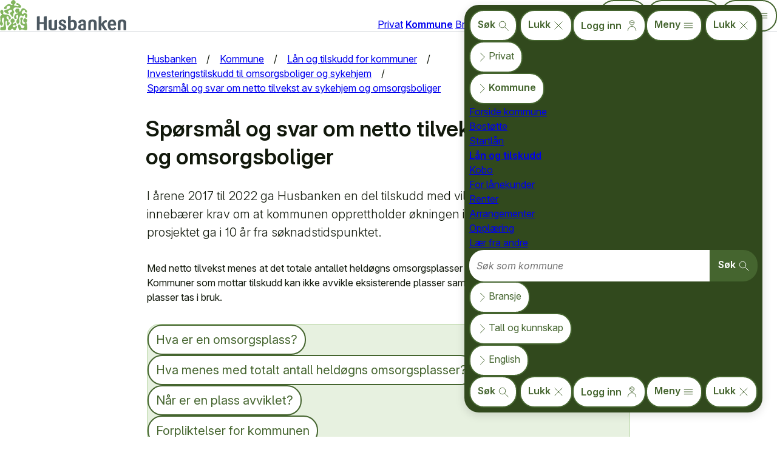

--- FILE ---
content_type: text/html; charset=utf-8
request_url: https://www.husbanken.no/kommune/lan-og-tilskudd/investeringstilskudd/nettotilvekst-sporsmaal-og-svar/
body_size: 12306
content:

<!doctype html>
<html class='no-js' lang='no' data-src='Pagetypes/Main' data-section="kommune" vocab='https://schema.org/'>


<head>
    
<meta charset="utf-8" />
<meta name="viewport" content="width=device-width" />
<meta name="color-scheme" content="light dark" />

<meta name="description" content="I &#229;rene 2017 til 2022 ga Husbanken en del tilskudd med vilk&#229;r om &#171;netto tilvekst&#187;. Dette inneb&#230;rer krav om at kommunen opprettholder &#248;kningen i omsorgsplasser som prosjektet ga i 10 &#229;r fra s&#248;knadstidspunktet." />
<link rel="canonical" href="https://www.husbanken.no/kommune/lan-og-tilskudd/investeringstilskudd/nettotilvekst-sporsmaal-og-svar/" />
<base href="https://www.husbanken.no/kommune/lan-og-tilskudd/investeringstilskudd/nettotilvekst-sporsmaal-og-svar/"/>
<meta name="keywords" content=""/>
<meta property="fb:admins" content="542277540" />
<meta name="author" content="jorunn, peter" />
<link rel="apple-touch-icon" href="/apple-touch-icon.png"/>
<link rel="mask-icon" href="/icon.svg" color="#82b55d"/>
<link rel="manifest" href="/manifest.json"/>
<meta name="theme-color" content="#82b55d"/>
<title>Sp&#248;rsm&#229;l og svar om netto tilvekst av sykehjem og omsorgsboliger  - Husbanken</title>


    
<script>var _mtm=window._mtm=window._mtm||[];_mtm.push({'mtm.startTime':(new Date().getTime()),'event':'mtm.Start'});var d=document,g=d.createElement('script'),s=d.getElementsByTagName('script')[0];g.async=true;g.src='https://analytics.husbanken.no/js/container_4mu1ILSJ.js';s.parentNode.insertBefore(g,s)</script>
        <noscript><img src="https://analytics.husbanken.no/matomo.php?idsite=1&amp;rec=1&amp;dimension1=No" alt="" aria-hidden="true" referrerpolicy="no-referrer-when-downgrade" class="trackerpixel matomo" /></noscript>
    <script>
         function loadScript(e,t){var a,n,r;n=!1,(a=document.createElement("script")),a.defer=true,a.src=e+(/\?/.test(e)?"&":"?")+Date.now(),a.onload=a.onreadystatechange=function(){n||this.readyState&&"complete"!=this.readyState||(n=!0,t&&t())},(r=document.getElementsByTagName("script")[0]).parentNode.insertBefore(a,r)}
         function loadCss(e){var t=document.createElement("link");t.rel="stylesheet",t.href=e+(/\?/.test(e)?"&":"?")+Date.now();var a=document.getElementsByTagName("head")[0];a.appendChild(t,a)}
    </script>
    <link rel='preload' as='font' type='font/woff2' href='/InterVariable.woff2' crossorigin>
    <link rel='preload' as='font' type='font/woff2' href='/InterVariable-Italic.woff2' crossorigin>
    <link rel='stylesheet' href='/dist/main.css?20251028015704' />
    <link rel='stylesheet' media='(max-width: 34.99em)' href='/dist/mobile.css?20251028015705' />
    <link rel='stylesheet' media='(min-width: 35em)' href='/dist/desktop.css?20251028015704' />
    <link rel='stylesheet' media='(forced-colors: active)' href='/dist/theme-hc.css?20251028015705' />
    <link rel='stylesheet' media='(prefers-color-scheme: dark)' href='/dist/theme-dark.css?20251028015705' />
    <link rel='stylesheet' media='print' href='/dist/print.css?20251028015705' />

    <link rel='stylesheet' href='/dist/accordion.css?20251028015704'>
    <script>(()=>{function r(e){e.innerHTML=`<svg fill="currentColor" stroke="none" viewBox="0 0 18 18" class="icon">${l.icon}</svg> Tema: `+l.norsk}let t={id:"theme-dark",on:{value:"on",norsk:"mørk",icon:'<path style="stroke:currentColor;stroke-width:1.75;stroke-linejoin:round;fill:currentColor" d="M6 2c-4 6 4 14 10 10,-7 13 -23 -3 -10 -10z"/>',disable:!1,media:!1},off:{value:"off",norsk:"lys",icon:'<path style="stroke:currentColor;stroke-width:1;stroke-linecap:round" d="M8.5 3v-2.8M12.7 4.3l2-2M14 8.5h2.8M12.7 12.7l2 2M8.5 14v2.8M4.3 12.7l-2 2M3 8.5h-2.8M2.6 2.6l2 2"/><circle style="fill:currentColor;stroke:none" r="3.5" cy="8.5" cx="8.5"/>',disable:!0,media:!0},auto:{value:"auto",norsk:"auto",icon:'<circle style="fill:none;stroke:currentColor;stroke-width:1.5" r="8.25" cy="9" cx="9"/><path style="fill:currentColor;stroke:none" d="M9 3c8 0 8 12 0 12Z"/>',disable:!1,media:!0}};function n(e){l=l.next,localStorage.setItem(t.id,l.value),o()}t.off.next=t.on,t.auto.next=t.off,t.on.next=t.auto,t.default=t.off;let o=function(){var t=document.querySelectorAll("link[media]");for(let e=0;e<t.length;e++)t[e].dataset.mediaorg||(t[e].dataset.mediaorg=t[e].media),/prefers-color-scheme:\s*dark/.test(t[e].dataset.mediaorg)&&(t[e].disabled=l.disable,t[e].media=l.media?t[e].dataset.mediaorg:t[e].media.replace(/prefers-color-scheme:\s*dark/,"width>0"));var e=document.querySelector(".theme-control button");e&&r(e)},l=t[new URLSearchParams(window.location.search).get(t.id)];l&&localStorage.setItem(t.id,l.value),l=l||t[localStorage.getItem(t.id)],window.addEventListener("DOMContentLoaded",function(e){var t,o=document.createElement("button");o.type="button",o.addEventListener("click",n),document.querySelector(".theme-control")||((t=document.createElement("div")).classList.add("theme-control"),document.querySelector("body").appendChild(t)),document.querySelector(".theme-control").appendChild(o),r(o)}),l=l||t.default,o(),window.addEventListener("DOMContentLoaded",o)})();</script>
</head>
<body class="">
    <nav aria-label="Snarvei-lenker">
        <ul class="skiplinks">
            <li><a href='#main'>Hopp til hovedinnhold</a></li>
            <li><a href='#shortcuts'>Hopp til snarveier</a></li>
        </ul>
    </nav>

    <svg height="0" aria-hidden="true" data-src="Identity/Icons">
	<symbol><path id="logo-img" d="M37 77c6 2 3 5 6 12 3 9 10 0 9-6l-5-7c-4-5-12-7-19-7s-12-1-13-4c-1-1 1-3 1-5 0-5 1-13-8-13-5 0-7 5-7 9 0 3 3 9 6 10 3 0 3 2 0 5l-5 5c-3 6 2 19-1 29-2 7-2 13 5 17 5 3 11-10 6-15l-3-6c-1-6 1-17 6-17 4 0 6 4 3 12-1 3 0 7 1 10 1 5 0 9-1 13-1 6-2 9-5 9-4 0-8 0-11 3l-1 8c0 3 4 5 12 4h10c6-1 6-4 6-13l-2-14c-3-10 1-19 4-17 7 5-3 19 5 22 3 1 6-2 7-4 4-5 6-11 0-11-8-1 4-12-7-15-6-2-7-15 1-14Zm64-47c-1-7-9-9-12-13-4-4-15-3-10 4 1 2 2 2 5 2 5-1 9 9-2 6-8-3-14 0-15-5-1-4 12-7 7-17-1-3-9-12-17-3-7 6-7 12 1 15 5 3 0 6-4 4-4-1-9-7-19-1l-11 9c-5 4-5 9-4 11 2 1 8 1 11-1s0-6 2-9c3-3 10-6 14-3 1 1 3 5 1 8s-5 5-10 7l-9 2c-3 0-6 1-8 4-3 6 2 8 7 11 3 3 10 6 13 5 2-1 2-5-2-10-5-3 2-4 7-8l6-2c5 0 7 7 4 10l-6 3c-7 5 0 8 3 13 2 4 5 10 9 7 2-2 2-4 2-7-2-10 4-8 4-16 0-3-4-6-4-9-1-5 4-12 10-12l14 1c8 2 14 2 13-6zm30 43c0-6-3-8-8-10-3-2-7-3-10 1 0 1-3 3-5 3-3 0-4-3-4-8l3-6 3-3c3-2 11-4 9 3 0 3 3 5 6 6 5 2 6-7 3-9l-6-6c-6-5-13-7-18-2l-4 9c-2 4-9 5-8 2 1-2 2-10-3-12H79c-3 2-6 5-6 9 0 9 6 12 10 10s6 1 3 2c-2 2-9 3-13 6-1 2-3 3-3 6-2 2-2 4-2 6-1 8 3 11 9 9 8-1 0-6 0-10 0-5 2-6 5-8 1 0 4 0 5 3v9l-4 8-4 7c-3 6 3 18 9 14 3-3 4-4 4-6 2-3 2-7 0-13-2-5 3-18 8-20 3-1 4 2 7 4 1 0 4 1 6-1 10-11 6 0 7 3 0 4 4 6 7 6 1-1 3-3 3-5zm0 59c-1-12-1-15-3-20-1-3-3-5-1-7 4-5 4-9 3-12-3-4-8-7-12-6-6 2-8 11-5 16 4 3 7 3 8 5 0 4-2 4-5 5-2 0-8 0-9-6s-4-9 0-12c1-1 2-2 2-5 2-5 0-8-5-7-7 0-8 6-6 11 3 8-2 13 0 18 2 7 14 8 18 12 2 1 1 4-1 6-7 8-15 1-15-3-2-8-6-11-10-11-3 1-4 5-4 9l3 10c1 7 5 10 9 7 12-9 34 14 33-10zm-52 2c3-4 3-9 1-10-3-2-5 0-8 4-3 5-11 0-11-3-1-3 1-3 4-5 6-2 6 1 9 1 5 0 5-6 3-9 0-2-1-3-2-3-3-1-5 1-7 3-4 3-7 0-7-2l4-3c5-3 7-7 5-12-2-4-5-6-7-7-4-1-7 1-9 3-5 4-4 12-1 15 7 4-2 10-7 16-5 5-11 12-8 18 3 4 9 4 11 3l7-5c3-2 5-2 9 3 2 3 6 4 9 1 3-2 3-4 5-8zm0 0"/></symbol>
	<symbol><path id="logo-text" d="m322 68-3-1-13-22v21c0 2-1 3-2 3h-8c-2 0-3-1-3-3V7c0-4 2-5 8-5 1-1 5-2 5 1v35c4-6 13-18 22-18 3 0 3 2 4 4v3c0 5-4 4-7 5-2 1-5 3-8 9l15 24c2 3 2 4-1 4zm-41 0h-7c-3 0-3 0-3-2V37c0-5-1-10-8-10-6 0-7 6-7 10v29c0 2 0 2-2 2h-8c-2 0-2 0-2-2V36c0-7 0-18 19-18 10 0 18 2 20 12l1 6v30c0 2-1 2-3 2zm-159 1c-9 0-17-3-19-12v-2c0-2 3-3 5-4 5-1 6-1 7 4 0 3 2 6 7 6 3 0 5-2 5-5 0-6-8-8-12-10-5-2-11-6-11-13 0-10 8-15 18-15 11 0 17 6 17 13 0 3-2 4-6 4-5 1-5 0-6-4 0-3-2-5-6-5-3 0-5 2-5 5 0 4 3 5 7 7 7 3 17 6 17 16 0 9-7 15-18 15zm-30-3c-3 2-8 3-16 3s-13-1-16-5c-4-3-4-8-4-13V24c0-4 6-4 9-5s5-1 5 2v30c0 5 0 9 7 9l6-1V24c0-4 6-4 8-4 4-2 5-2 5 1v40c-1 4-1 4-4 5zm-45 0c0 2-1 2-3 2h-8c-2 0-3 0-3-2V39H13v27c0 2 0 2-2 2H2c-2 0-2 0-2-2V7c0-4 3-4 5-4l4-1c4-1 5 0 5 3v25h19V7c0-3 3-4 5-4l5-1c3 0 4 0 4 3zm325-19h-24c1 7 4 13 11 13 6 0 8-6 11-6l3 3c3 2 3 3 1 6-3 2-8 6-16 6-12 0-22-6-22-26 0-12 5-25 21-25s19 14 19 24c0 5-2 5-4 5zm-16-20c-6 0-7 6-8 12h16c0-6 0-12-8-12zM229 67c-4 2-9 2-13 2-11 0-20-4-20-14 0-16 20-17 25-17v-5c0-2 0-6-6-6-3 0-4 1-6 4-1 5-1 5-6 4-4 0-6-1-6-3 0-9 9-14 19-14 17 0 17 12 17 15v29c1 3 0 4-4 5zm-8-22c-6 0-13 2-13 9 0 5 3 7 8 7l5-1zm-55 24c-5 0-12-1-17-3l-1-6V6c0-4 1-4 7-6 5 0 6 0 6 3v20c2-2 6-4 11-4 12 0 18 10 18 23 0 19-11 27-24 27zm1-41c-3 0-5 2-6 3v29h5c3 0 11-1 11-16 0-12-4-16-10-16zm254 40h-7c-2 0-3 0-3-2V37c0-5-1-10-7-10-7 0-7 6-7 10v29c0 2 0 2-3 2h-8c-1 0-2 0-2-2V36c0-7 0-18 20-18 9 0 18 2 20 12v36c0 2 0 2-3 2zm0 0"/></symbol>
	<symbol viewBox="0 0 24 24" id="icon-arrow-head">
		<path d="m6 3 9 9-9 9"></path>
	</symbol>
	<symbol viewBox="0 0 24 24" id="icon-crossmark">
		<path d="M4 4l16 16M4 20l16-16"></path>
	</symbol>
	<symbol viewBox="0 0 24 24" id="icon-house">
		<path d="M3.753,13.944v8.25h6v-6a1.5,1.5,0,0,1,1.5-1.5h1.5a1.5,1.5,0,0,1,1.5,1.5v6h6v-8.25"></path>
		<path d="M.753,12.444,10.942,2.255a1.5,1.5,0,0,1,2.122,0L23.253,12.444"></path>
	</symbol>
	<symbol viewBox="0 0 24 24" id="icon-loupe">
		<path d="M23 23l-8 -8a7 7 0 1 1 .1 -.1"></path>
	</symbol>
	<symbol viewBox='0 0 24 24' id='icon-tribar'>
		<path d='M3 7h18m0 5h-18m0 5h18'></path>
	</symbol>
	<symbol viewBox="0 0 24 24" id="icon-person">
		<path d="M12 11a5 5 0 1 1 .1 0M17 5.5a9 9 0 0 1-9.5-1.6M3 23a1 1 0 1 1 18 0"></path>
	</symbol>
	<symbol viewBox="0 0 24 24" id="icon-shield">
		<path d="M3.7 5.1v6.5a10.1 10.1 0 0 0 6.5 9.5l.9.3a2.6 2.6 0 0 0 1.8 0l.9-.3a10.1 10.1 0 0 0 6.5-9.5V5.1a1.3 1.3 0 0 0-.7-1.1A18.5 18.5 0 0 0 12 2.4 18.5 18.5 0 0 0 4.4 4a1.3 1.3 0 0 0-.7 1Zm6.4-2.6v6.3H3.7m0 3.8h6.4V21m3.8 0v-8.4h6.3m.1-3.8h-6.4V2.5"/>
	</symbol>
</svg>


    




<header class='hdr' data-src='Navigation/MainMenu'>
	<nav aria-label='Hovedmeny'>
		<a class='hdr-logo' href='/' aria-label='Forside Husbanken.no'>
			<svg viewBox='0 0 131 144' role='img' aria-label='logo' class='logo-img'><use href='#logo-img'/></svg>
			<svg viewBox='131 0 469 144' role='img' aria-hidden='true' class='logo-text'><use href='#logo-text' x='176' y='75'/></svg>
		</a>
		<ul class='hdr-sects' aria-label='Hovednavigasjon'>
			<li  lang='no'><a data-loc='hdr-s' href='/person/'>Privat</a></li>
			<li aria-current=location lang='no'><a data-loc='hdr-s' href='/kommune/'>Kommune</a></li>
			<li  lang='no'><a data-loc='hdr-s' href='/bransje/'>Bransje</a></li>
			<li  lang='no'><a data-loc='hdr-s' href='/kunnskap/'>Tall og kunn&shy;skap</a></li>
			<li  lang='en'><a data-loc='hdr-s' href='/english/'>English</a></li>
		</ul>
		<ul class='hdr-system' aria-label='Systemmeny'>
			<li class='js show-search'><button popovertarget='modal-menu' popovertargetaction='toggle' type='button' class='open-search'>
				<span>S&#248;k</span>
				<svg class='icon inline' aria-hidden='true'><use href='#icon-loupe' class='open'></use></svg>
			</button></li>
			<li class='login'><a data-loc='hdr-s' class='button' href='/kommune/logg-inn/'>
				<span>Logg inn</span>
				<svg class='icon inline' aria-hidden='true'><use href='#icon-person'></use></svg>
			</a></li>
			<li class='show-menu'><button popovertarget='modal-menu' popovertargetaction='toggle' type='button' class='open-menu'>
				<span>Meny</span>
				<svg class='icon inline' aria-hidden='true'><use href='#icon-tribar'></use></svg>
			</button></li>
		</ul>
	</nav>
</header>

<nav id='modal-menu' popover data-src='Navigation/MainMenu' aria-label='Meny'>
	<ul class='menu-system'>
		<li class='js show-search'>
			<button class='open-search'>
				<span>S&#248;k</span>
				<svg class='icon inline' aria-hidden='true'><use href='#icon-loupe' class='open'></use></svg>
			</button>
			<button popovertarget='modal-menu' popovertargetaction='close' type='button' class='close-search'>
				<span>Lukk</span>
				<svg class='icon inline' aria-hidden='true'><use href='#icon-crossmark'></use></svg>
			</button>
		</li>
		<li class='login'><a data-loc='hdr-m' class='button' href='/kommune/logg-inn/'>
			<span>Logg inn</span>
			<svg class='icon inline' aria-hidden='true'><use href='#icon-person'></use></svg>
		</a></li>
		<li class='show-menu'>
			<button class='js open-menu'>
				<span>Meny</span>
				<svg class='icon inline' aria-hidden='true'><use href='#icon-tribar'></use></svg>
			</button>
			<button popovertarget='modal-menu' popovertargetaction='close' type='button' class='close-menu'>
				<span>Lukk</span>
				<svg class='icon inline' aria-hidden='true'><use href='#icon-crossmark'></use></svg>
			</button>
		</li>
	</ul>
	<ul class='menu-items' lang='no'>
		<li >
			<input type='radio' name='ms' class='dcl-status' id='mp-stat' hidden />
			<label for='mp-stat' class='dcl-trigger' data-controls='mp-cont'>
				<svg class='icon inline'><use href='#icon-arrow-head'/></svg><span>Privat</span>
			</label>
			<ul id='mp-cont' class='dcl-content'>
				<li ><a data-loc='hdr-mp' href='/person/'                  >Forside privat&shy;person</a></li>
				<li ><a data-loc='hdr-mp' href='/person/bostotte/'         >Bostøtte</a></li>
				<li ><a data-loc='hdr-mp' href='/person/startlaan/'        >Startlån og tilskudd</a></li>
				<li ><a data-loc='hdr-mp' href='/person/lan-fra-husbanken/'>Lån fra Hus&shy;banken</a></li>
				<li ><a data-loc='hdr-mp' href='/rente/'                   >Renter</a></li>
				<li ><a data-loc='hdr-mp' href='/kunde-i-husbanken/'       >For låne&shy;kunder</a></li>
				<li class='js'>
					<form action='/person/sok/' role='search'>
						<label class='sr-only' for='search-p'>Søk som privatperson</label>
						<input id='search-p' name='query' placeholder='Søk som privatperson' type='search' required>
						<button type="submit">
							<span>Søk</span>
							<svg class="icon inline" aria-label='Søk'><use href="#icon-loupe"></use></svg>
						</button>
					</form>
				</li>
			</ul>
		</li>
		<li aria-current=location>
			<input type='radio' name='ms' class='dcl-status' id='mk-stat' hidden checked/>
			<label for='mk-stat' class='dcl-trigger' data-controls='mk-cont'>
				<svg class='icon inline'><use href='#icon-arrow-head'/></svg><span>Kommune</span>
			</label>
			<ul id='mk-cont' class='dcl-content'>
				<li ><a data-loc='hdr-mk' href='/kommune/'                >Forside kommune</a></li>
				<li ><a data-loc='hdr-mk' href='/kommune/bostotte/'       >Bostøtte</a></li>
				<li ><a data-loc='hdr-mk' href='/kommune/startlaan/'      >Startlån</a></li>
				<li aria-current=location><a data-loc='hdr-mk' href='/kommune/lan-og-tilskudd/'>Lån og tilskudd</a></li>
				<li ><a data-loc='hdr-mk' href='/kobo/'                   >Kobo</a></li>
				<li ><a data-loc='hdr-mk' href='/kunde-i-husbanken/'      >For låne&shy;kunder</a></li>
				<li ><a data-loc='hdr-mk' href='/rente/'                  >Renter</a></li>
				<li ><a data-loc='hdr-mk' href='/arrangement/'            >Arrange&shy;menter</a></li>
				<li ><a data-loc='hdr-mk' href='/kommune/opplaring/'      >Opplæring</a></li>
				<li ><a data-loc='hdr-mk' href='/eksempler/'              >Lær fra andre</a></li>
				<li class='js'>
					<form action='/kommune/sok/' role='search'>
						<label class='sr-only' for='search-k'>Søk som kommune</label>
						<input id='search-k' name='query' placeholder='Søk som kommune' type='search' required>
						<button type="submit">
							<span>Søk</span>
							<svg class="icon inline" aria-label='Søk'><use href="#icon-loupe"></use></svg>
						</button>
					</form>
				</li>
			</ul>
		</li>
		<li >
			<input type='radio' name='ms' class='dcl-status' id='mb-stat' hidden />
			<label for='mb-stat' class='dcl-trigger' data-controls='mb-cont'>
				<svg class='icon inline'><use href='#icon-arrow-head'/></svg><span>Bransje</span>
			</label>
			<ul id='mb-cont' class='dcl-content'>
				<li ><a data-loc='hdr-mb' href='/bransje/'                >Forside bransje&shy;aktør</a></li>
				<li ><a data-loc='hdr-mb' href='/bransje/lan-og-tilskudd/'>Lån og tilskudd</a></li>
				<li ><a data-loc='hdr-mb' href='/kunde-i-husbanken/'      >For låne&shy;kunder</a></li>
				<li ><a data-loc='hdr-mb' href='/rente/'                  >Renter</a></li>
				<li ><a data-loc='hdr-mb' href='/rapporter/'              >Rapporter</a></li>
				<li ><a data-loc='hdr-mb' href='/arrangement/'            >Arrange&shy;menter</a></li>
				<li class='js'>
					<form action='/bransje/sok/' role='search'>
						<label class='sr-only' for='search-b'>Søk som bransjeaktør</label>
						<input id='search-b' name='query' placeholder='Søk som bransjeaktør' type='search' required>
						<button type="submit">
							<span>Søk</span>
							<svg class="icon inline" aria-label='Søk'><use href="#icon-loupe"></use></svg>
						</button>
					</form>
				</li>
			</ul>
		</li>
		<li >
			<input type='radio' name='ms' class='dcl-status' id='mt-stat' hidden />
			<label for='mt-stat' class='dcl-trigger' data-controls='mt-cont'>
				<svg class='icon inline'><use href='#icon-arrow-head'/></svg><span>Tall og kunn&shy;skap</span>
			</label>
			<ul id='mt-cont' class='dcl-content'>
				<li ><a data-loc='hdr-mt' href='/kunnskap/'               >Forside tall og kunn&shy;skap</a></li>
				<li ><a data-loc='hdr-mt' href='/statistikk/'             >Statistikk</a></li>
				<li ><a data-loc='hdr-mt' href='/rapporter/'              >Rapporter</a></li>
				<li ><a data-loc='hdr-mt' href='/boligsosial-monitor/'    >Boligsosial monitor</a></li>
				<li class='js'>
					<form action='/kunnskap/sok/' role='search'>
						<label class='sr-only' for='search-t'>Søk på hele husbanken.no</label>
						<input id='search-t' name='query' placeholder='Søk på hele husbanken.no' type='search' required>
						<button type="submit">
							<span>Søk</span>
							<svg class="icon inline" aria-label='Søk'><use href="#icon-loupe"></use></svg>
						</button>
					</form>
				</li>
			</ul>
		</li>
		<li  lang='en'>
			<input type='radio' name='ms' class='dcl-status' id='mh-stat' hidden />
			<label for='mh-stat' class='dcl-trigger' data-controls='mh-cont'>
				<svg class='icon inline'><use href='#icon-arrow-head'/></svg><span>English</span>
			</label>
			<ul id='mh-cont' class='dcl-content'>
				<li ><a data-loc='hdr-me' href='/english/'                           >English front page</a></li>
				<li ><a data-loc='hdr-me' href='/english/housing-allowance/'         >Housing allowance</a></li>
				<li ><a data-loc='hdr-me' href='/english/start-up-loan/'             >Start-up loan</a></li>
				<li ><a data-loc='hdr-me' href='/english/loan-from-the-housing-bank/'>Loans from the Housing Bank</a></li>
				<li ><a data-loc='hdr-me' href='/english/interest-rates/'            >Interest rates</a></li>
				<li ><a data-loc='hdr-me' href='/english/about-the-housing-bank/'    >About us</a></li>
				<li class='js'>
					<form action='/english/search/' role='search'>
						<label class='sr-only' for='search-e'>Search English pages</label>
						<input id='search-e' name='query' placeholder='Search English pages' type='search' required>
						<button type="submit">
							<span>Search</span>
							<svg class="icon inline" aria-label='Search'><use href="#icon-loupe"></use></svg>
						</button>
					</form>
				</li>
			</ul>
		</li>
	</ul>
	<ul class='menu-system'>
		<li class='js show-search'>
			<button class='open-search'>
				<span>S&#248;k</span>
				<svg class='icon inline' aria-hidden='true'><use href='#icon-loupe' class='open'></use></svg>
			</button>
			<button popovertarget='modal-menu' popovertargetaction='close' type='button' class='close-search'>
				<span>Lukk</span>
				<svg class='icon inline' aria-hidden='true'><use href='#icon-crossmark'></use></svg>
			</button>
		</li>
		<li class='login'><a data-loc='hdr-m' class='button' href='/kommune/logg-inn/'>
			<span>Logg inn</span>
			<svg class='icon inline' aria-hidden='true'><use href='#icon-person'></use></svg>
		</a></li>
		<li class='show-menu'>
			<button class='js open-menu'>
				<span>Meny</span>
				<svg class='icon inline' aria-hidden='true'><use href='#icon-tribar'></use></svg>
			</button>
			<button popovertarget='modal-menu' popovertargetaction='close' type='button' class='close-menu'>
				<span>Lukk</span>
				<svg class='icon inline' aria-hidden='true'><use href='#icon-crossmark'></use></svg>
			</button>
		</li>
	</ul>
</nav>

    
    <nav id='breadcrumbs' aria-label="Navigasjonssti" data-src="Navigation/Breadcrumb">
	<ol typeof='BreadcrumbList'>
		<li property='itemListElement' typeof='ListItem'>
			<a property='item' typeof='WebPage' href='/'>
				<span property='name'>Husbanken</span>
			</a>
			<meta property='position' content='1'>
		</li>
			<li property='itemListElement' typeof='ListItem'>
				<a property='item' typeof='WebPage' href="/kommune/" >
					<span property='name'>Kommune</span>
				</a>
				<meta property='position' content='2'/>
			</li>
			<li property='itemListElement' typeof='ListItem'>
				<a property='item' typeof='WebPage' href="/kommune/lan-og-tilskudd/" >
					<span property='name'>L&#229;n og tilskudd for kommuner</span>
				</a>
				<meta property='position' content='3'/>
			</li>
			<li property='itemListElement' typeof='ListItem'>
				<a property='item' typeof='WebPage' href="/kommune/lan-og-tilskudd/investeringstilskudd/" >
					<span property='name'>Investerings&#173;&#173;tilskudd til omsorgsboliger og sykehjem </span>
				</a>
				<meta property='position' content='4'/>
			</li>
			<li property='itemListElement' typeof='ListItem'>
				<a property='item' typeof='WebPage' href="/kommune/lan-og-tilskudd/investeringstilskudd/nettotilvekst-sporsmaal-og-svar/" aria-current=page>
					<span property='name'>Sp&#248;rsm&#229;l og svar om netto tilvekst av sykehjem og omsorgsboliger </span>
				</a>
				<meta property='position' content='5'/>
			</li>
	</ol>
</nav>


<main id="main" data-src="Pagetypes/TwoColumn">
        <div>
                <h1>Spørsmål og svar om netto tilvekst av sykehjem og omsorgsboliger </h1>

                        <p class='abstract'>I årene 2017 til 2022 ga Husbanken en del tilskudd med vilkår om «netto tilvekst». Dette innebærer krav om at kommunen opprettholder økningen i omsorgsplasser som prosjektet ga i 10 år fra søknadstidspunktet.</p>
        </div>
    
    
	<div class='pagetype Article article-main richtext' data-src='Article/Article'>
		<p>Med netto tilvekst menes at det totale antallet heldøgns omsorgsplasser i kommunene skal øke. </p>
<p>Kommuner som mottar tilskudd kan ikke avvikle eksisterende plasser samtidig som nye tilskuddsfinansierte plasser tas i bruk.</p>
	</div>

<div class='hb-layout old ' data-src='Scaffolding/Row_12'>
    <div>
<div class="hb-layout"><div class="accordion-group hb-accordion--skygge" role="group" aria-label="Sammenleggbar gruppe" data-src="Article/AccordionContainer">
    
    <section class="accordion" data-src="Article/AccordionElement">
        <input type="checkbox" hidden id="status-bee175a4-e7bd-440d-9e93-bb82aea8ae89" class="dcl-status" data-controls="cont-bee175a4-e7bd-440d-9e93-bb82aea8ae89">
        <label class="dcl-trigger acc-header" for="status-bee175a4-e7bd-440d-9e93-bb82aea8ae89">Hva er en omsorgsplass?</label>
        <div class="dcl-content richtext" id="cont-bee175a4-e7bd-440d-9e93-bb82aea8ae89">
            <p>Med plass mener vi</p>
<ul>
    <li>plass i institusjon, herunder sykehjem</li>
    <li>omsorgsbolig til personer med behov for held&oslash;gns helse- og omsorgstjenester som er tilrettelagt for at slike tjenester kan ytes</li>
    <li>d&oslash;gnomsorgsplasser til personer med behov for &oslash;yeblikkelig hjelp</li>
</ul>
<p>Med personer som har behov for held&oslash;gns helse- og sosialtjenester menes her personer som trenger tjenester p&aring; ulike tider i l&oslash;pet av hele d&oslash;gnet. Omfanget av tjenestene vil kunne variere gjennom d&oslash;gnet og over tid. Dette inkluderer personer med langvarig somatiske sykdommer, funksjonshemming, utviklingshemming, rusproblemer eller psykiske og sosiale problemer. Det er ikke noe krav at kommunen m&aring; ha en omsorgsbase i det enkelte prosjekt s&aring; lenge denne ligger i boligen(es) n&aelig;rmilj&oslash;. Kommunen har ansvaret for hvordan tjenestene organiseres."</p>
<p>Held&oslash;gns pleie- og omsorgstjenester defineres med utgangspunkt i <a href="/kommune/lan-og-tilskudd/investeringstilskudd/veileder/">Husbankens veileder for investeringstilskuddet</a>.</p>
        </div>
    </section>

    <section class="accordion" data-src="Article/AccordionElement">
        <input type="checkbox" hidden id="status-6f861c17-e298-442e-98a1-ccfef38a8964" class="dcl-status" data-controls="cont-6f861c17-e298-442e-98a1-ccfef38a8964">
        <label class="dcl-trigger acc-header" for="status-6f861c17-e298-442e-98a1-ccfef38a8964">Hva menes med totalt antall held&#248;gns omsorgsplasser?</label>
        <div class="dcl-content richtext" id="cont-6f861c17-e298-442e-98a1-ccfef38a8964">
                        Totalt antall heldøgns omsorgsplasser i en kommune utgjør summen av antallet plasser som faller inn under definisjonen ovenfor.

        </div>
    </section>

    <section class="accordion" data-src="Article/AccordionElement">
        <input type="checkbox" hidden id="status-e7c25348-187a-4a62-94fa-91f0cb67efaa" class="dcl-status" data-controls="cont-e7c25348-187a-4a62-94fa-91f0cb67efaa">
        <label class="dcl-trigger acc-header" for="status-e7c25348-187a-4a62-94fa-91f0cb67efaa">N&#229;r er en plass avviklet?</label>
        <div class="dcl-content richtext" id="cont-e7c25348-187a-4a62-94fa-91f0cb67efaa">
            <p>En plass anses som avviklet n&aring;r den selges/overdras til andre og/eller ikke brukes til de form&aring;l (til personer som har behov for held&oslash;gns helse- og omsorgstjenester) som er forutsatt.&nbsp;</p>
<h3>Eksempler p&aring; prosjekter med og uten netto tilvekst </h3>
<h4>Ombygging og utbedring </h4>
<p>Et ombyggingsprosjekt der eksisterende sykehjemsplasser eller omsorgsboliger bygges om eller utbedres vil som hovedregel ikke gi netto tilvekst.
Unntaket er om kommunen iverksetter andre tiltak som til tross for dette tiltaket gir en netto tilvekst. Et eksempel kan v&aelig;re ombygging av et tidligere kontorlokale til sykehjem eller omsorgsboliger.</p>
<h4>Rive og bygge</h4>
<p>Prosjekter som inneb&aelig;rer &aring; rive et eksisterende sykehjem eller omsorgsboliger for s&aring; &aring; oppf&oslash;re nytt vil som hovedregel ikke representere netto tilvekst. Unntaket er om kommunen iverksetter andre tiltak som til tross for dette tiltaket gir en netto tilvekst.</p>
<h4>Nybygg</h4>
<p>
Nybygg vil normalt representere en netto tilvekst av omsorgsplasser (om ikke kommunen nedlegger andre eksisterende plasser).</p>
        </div>
    </section>

    <section class="accordion" data-src="Article/AccordionElement">
        <input type="checkbox" hidden id="status-41b31d63-1a4a-4d76-99d2-d3cd0933d5c5" class="dcl-status" data-controls="cont-41b31d63-1a4a-4d76-99d2-d3cd0933d5c5">
        <label class="dcl-trigger acc-header" for="status-41b31d63-1a4a-4d76-99d2-d3cd0933d5c5">Forpliktelser for kommunen</label>
        <div class="dcl-content richtext" id="cont-41b31d63-1a4a-4d76-99d2-d3cd0933d5c5">
            <p>Hva forplikter kommunene seg til n&aring;r det s&oslash;kes om tilskudd til plasser som gir netto tilvekst?&nbsp;</p>
<ul>
    <li>Tiltaket som har f&aring;tt tilskudd skal benyttes i henhold til form&aring;let i hele tilskuddets avskrivningsperiode, det vil si 30 &aring;r. Dette er regulert i retningslinjens punkt 6.7.</li>
    <li>I &aring;rene 2017-2022 ble tilskudd gitt med krav om at kommunen opprettholdt nettotilveksten i 10 &aring;r fra det tidspunktet kommunen fikk tilsagn til et prosjekt. Det totale&nbsp;antall held&oslash;gns omsorgsplasser i kommunene kunne alts&aring; ikke reduseres i 10-&aring;rs perioden.&nbsp;Dette vilk&aring;ret er fjernet fra 2023.&nbsp;<br />
    <br />
    </li>
</ul>
        </div>
    </section>

    <section class="accordion" data-src="Article/AccordionElement">
        <input type="checkbox" hidden id="status-5cd34d13-940b-4c61-98bb-8468e53063ed" class="dcl-status" data-controls="cont-5cd34d13-940b-4c61-98bb-8468e53063ed">
        <label class="dcl-trigger acc-header" for="status-5cd34d13-940b-4c61-98bb-8468e53063ed">N&#229;r brytes vilk&#229;ret for netto tilvekst?</label>
        <div class="dcl-content richtext" id="cont-5cd34d13-940b-4c61-98bb-8468e53063ed">
                        <p>Vilkår om netto tilvekst brytes når</p>
<ul>
    <li>en bolig med pleie og omsorgsformål eller en plass i helse- og omsorgsinstitusjon, tidligere finansiert av Husbanken, avvikles.
    Kommunen må da tilbakebetale tilskudd i tråd med føringene i retningslinjenes punkt 6.7. Dette representerer en videreføring av dagens praksis.
    </li>
    <li>en bolig med pleie og omsorgsformål eller en plass i helse- og omsorgsinstitusjon som <strong>ikke</strong> er finansiert av Husbanken, avvikles.
    Kommunen må da tilbakebetale tilskudd tilsvarende samme antall plasser som er avviklet i det prosjektet som sist fikk investeringstilskudd. Representerer avviklede plasser et større antall plasser enn det som inngår i dette tilsagnet, gjøres tilsvarende med tilsagn gitt før dette.</li>
</ul>

        </div>
    </section>

</div></div>
</div>
</div>

    
<div class="row article-footer" data-src="PageContent\PageFooter">
    <div class="col-1-1">
                <div class="article-date">
                    Sist oppdatert: 15.01.2025
                </div>
    </div>
</div>
</main>

    <footer class='ftr' id='shortcuts' data-src='Identity/Footer' lang='no'>
	<svg class='logo' aria-hidden='true' viewBox='0 0 131 144'><use href='#logo-img'></use></svg>
	<h2>Snarveier</h2>
	<ol class='hb-layout'>
		<li >
			<input type='radio' name='fs' class='dcl-status' id='fp-stat' hidden data-controls='fp-cont' />
			<h3>
				<label for='fp-stat' class='dcl-trigger'>
					<svg class='icon'><use href='#icon-arrow-head'/></svg>Privat
				</label>
				<div class='static'>Privat</div>
			</h3>
			<ol id='fp-cont' class='dcl-content'>
				<li><a data-loc='ftr-p' href='/person/'>Forside privat&shy;person</a></li>
				<li><a data-loc='ftr-p' href='/person/bostotte/'>Bostøtte</a></li>
				<li><a data-loc='ftr-p' href='/person/startlaan/'>Startlån</a></li>
				<li><a data-loc='ftr-p' href='/person/lan-fra-husbanken/'>Lån fra Hus&shy;banken</a></li>
				<li><a data-loc='ftr-p' href='/rente/'>Renter</a></li>
				<li><a data-loc='ftr-p' href='/kunde-i-husbanken/'>For låne&shy;kunder</a></li>
			</ol>
		</li>
		<li aria-current=location>
			<input type='radio' name='fs' class='dcl-status' id='fk-stat' hidden checked/>
			<h3>
				<label for='fk-stat' class='dcl-trigger'>
					<svg class='icon'><use href='#icon-arrow-head'/></svg>Kommune
				</label>
				<div class='static'>Kommune</div>
			</h3>
			<ol id='fk-cont' class='dcl-content'>
				<li><a data-loc='ftr-k' href='/kommune/'>Forside kommune</a></li>
				<li><a data-loc='ftr-k' href='/kommune/bostotte/'>Bostøtte</a></li>
				<li><a data-loc='ftr-k' href='/kommune/startlaan/'>Startlån</a></li>
				<li><a data-loc='ftr-k' href='/kommune/lan-og-tilskudd/'>Lån og tilskudd</a></li>
				<li><a data-loc='ftr-k' href='/rente/'>Renter</a></li>
				<li><a data-loc='ftr-k' href='/arrangement/'>Arrange&shy;menter</a></li>
				<li><a data-loc='ftr-k' href='/boligsosial-monitor/'>Bolig&shy;sosial monitor</a></li>
			</ol>
		</li>
		<li >
			<input type='radio' name='fs' class='dcl-status' id='fb-stat' hidden data-controls='fb-cont' />
			<h3>
				<label for='fb-stat' class='dcl-trigger'>
					<svg class='icon'><use href='#icon-arrow-head'/></svg>Bransje
				</label>
				<div class='static'>Bransje</div>
			</h3>
			<ol id='fb-cont' class='dcl-content'>
				<li><a data-loc='ftr-b' href='/bransje/'>Forside bransje&shy;aktør</a></li>
				<li><a data-loc='ftr-b' href='/bransje/lan-og-tilskudd/'>Lån og tilskudd</a></li>
				<li><a data-loc='ftr-b' href='/kunde-i-husbanken/'>For låne&shy;kunder</a></li>
				<li><a data-loc='ftr-b' href='/rente/'>Renter</a></li>
				<li><a data-loc='ftr-b' href='/arrangement/'>Arrange&shy;menter</a></li>
				<li><a data-loc='ftr-b' href='/rapporter/'>Rapporter</a></li>
			</ol>
		</li>
		<li >
			<input type='radio' name='fs' class='dcl-status' id='ft-stat' hidden data-controls='ft-cont' />
			<h3>
				<label for='ft-stat' class='dcl-trigger'>
					<svg class='icon'><use href='#icon-arrow-head'/></svg>Tall og kunn&shy;skap
				</label>
				<div class='static'>Tall og kunnskap</div>
			</h3>
			<ol id='ft-cont' class='dcl-content'>
				<li><a data-loc='ftr-t' href='/kunnskap/'>Forside tall og kunn&shy;skap</a></li>
				<li><a data-loc='ftr-t' href='/statistikk/'>Statistikk</a></li>
				<li><a data-loc='ftr-t' href='/boligsosial-monitor/'>Bolig&shy;sosial monitor</a></li>
				<li><a data-loc='ftr-t' href='/rapporter/'>Rapporter</a></li>
			</ol>
		</li>
		<li >
			<input type='radio' name='fs' class='dcl-status' id='fh-stat' hidden data-controls='fh-cont' />
			<h3>
				<label for='fh-stat' class='dcl-trigger'>
					<svg class='icon'><use href='#icon-arrow-head'/></svg>Om Hus&shy;banken
				</label>
				<div class='static'>Om Husbanken</div>
			</h3>
			<ol id='fh-cont' class='dcl-content'>
				<li><a data-loc='ftr-h' href='/om-husbanken/'>Om oss</a></li>
				<li><a data-loc='ftr-h' href='/om-husbanken/kontakt/vare-kontor/'>Kontorer</a></li>
				<li><a data-loc='ftr-h' href='/om-husbanken/jobb/'>Jobb i Hus&shy;banken</a></li>
				<li><a data-loc='ftr-h' href='/brosjyrer/'>Regel&shy;verk og skjema</a></li>
				<li><a data-loc='ftr-h' href='https://kommunikasjon.ntb.no/presserom?publisherId=2823375'>Nyheter og presse</a></li>
			</ol>
		</li>
		<li class='combined'>
			<div>
				<input type='radio' name='fs' class='dcl-status' id='fn-stat' hidden data-controls='fn-cont'/>
				<h3>
					<label for='fn-stat' class='dcl-trigger'>
						<svg class='icon'><use href='#icon-arrow-head'/></svg>Om nett&shy;stedet
					</label>
					<div class='static'>Om nettstedet</div>
				</h3>
				<ol id='fn-cont' class='dcl-content'>
					<li><a data-loc='ftr-n' href='https://uustatus.no/nb/erklaringer/publisert/1c55a6bb-af9c-4b2a-b835-15e9567b6469'>Tilgjengelighets&shy;erklæring</a></li>
					<li><a data-loc='ftr-n' href='/om-husbanken/informasjonskapsler/'>Informasjons&shy;kapsler</a></li>
					<li><a data-loc='ftr-n' href='/om-husbanken/personvern/'>Personvern&shy;erklæring</a></li>
				</ol>
			</div>
			<div >
				<input type='radio' name='fs' class='dcl-status' id='fo-stat' hidden data-controls='fo-cont' />
				<h3>
					<label for='fo-stat' class='dcl-trigger'>
						<svg class='icon'><use href='#icon-arrow-head'/></svg>Kontakt oss
					</label>
					<div class='static'>Kontakt oss</div>
				</h3>
				<ol id='fo-cont' class='dcl-content'>
					<li><a data-loc='ftr-o' href='/om-husbanken/kontakt/'>Kontakt oss</a></li>
					<li><a data-loc='ftr-o' href='/aktuelt-presse/nyhetsbrev/'>Abonner på nyhets&shy;brev</a></li>
				</ol>
			</div>
		</li>
		<li lang='en' >
			<input type='radio' name='fs' class='dcl-status' id='fe-stat' hidden data-controls='fe-cont' />
			<h3>
				<label for='fe-stat' class='dcl-trigger'>
					<svg class='icon'><use href='#icon-arrow-head'/></svg>English
				</label>
				<div class='static'>English</div>
			</h3>
			<ol id='fe-cont' class='dcl-content'>
				<li><a data-loc='ftr-e' href='/english/'>English front page</a></li>
				<li><a data-loc='ftr-e' href='/english/housing-allowance/'>Housing allowance</a></li>
				<li><a data-loc='ftr-e' href='/english/start-up-loan/'>Start-up loan</a></li>
				<li><a data-loc='ftr-e' href='/english/loan-from-the-housing-bank/'>Loans from the Housing Bank</a></li>
				<li><a data-loc='ftr-e' href='/english/about-the-housing-bank/'>About us</a></li>
			</ol>
		</li>
		<li>
			<div class='social'>
				<h3>Sosiale medier</h3>
				<ul>
					<li><a data-loc='ftr-s' href='https://www.facebook.com/husbanken'><svg role='img' viewBox='0 0 99 99' width='24'><title>Facebook</title><path d='M99 50a49 49 0 1 0-57 48V64H29V50h13V39c0-13 7-20 18-20l12 1v12h-7c-6 0-8 4-8 8v10h14l-2 14H57v34c24-3 42-24 42-48'/></svg></a></li>
					<li><a data-loc='ftr-s' href='https://www.linkedin.com/company/husbanken/'><svg role='img' viewBox='0 0 99 99' width='24'><title>LinkedIn</title><path d='M22 96H0V35h22Zm44-41a9 9 0 0 0-9 9v32H34V35h23v7a30 30 0 0 1 18-7c14 0 24 10 24 30v31H75V64a9 9 0 0 0-9-9ZM22 14A11 11 0 1 1 11 3a11 11 0 0 1 11 11Z'/></svg></a></li>
				</ul>
			</div>
			<div class='theme-control'></div>
		</li>
	</ol>
</footer>


    <script defer src='/dist/main.js?20251028015705'></script>


</body>
</html>


--- FILE ---
content_type: text/css
request_url: https://www.husbanken.no/dist/main.css?20251028015704
body_size: 6466
content:
:root{--page-w:1332px;--header-w:1920px;--content-w:860px;--std-r:4px;--input-r:24px;--box-r:20px;--std-s:16px;--sml-s:calc(var(--std-s)/2);--lrg-s:calc(var(--std-s)*2);--icon-s:1.5em;--page-p:var(--lrg-s);--widget-pi:12px;--widget-pb:var(--sml-s);--widget-p:var(--widget-pb) var(--widget-pi);--widget-s:1.25em;--box-m:var(--std-s);--box-p:clamp(var(--std-s),6vw,calc(var(--std-s)*2.5));--layout-p:var(--page-p);--border-w:1px;--std-b:solid var(--border-w);--input-b:solid 2px;--button-b:solid 2px;--button-bc:inherit;--widget-bc:inherit;--widget-bw:var(--border-w);--widget-b:solid var(--widget-bw) inherit;--widget-c:inherit;--bold:600;--button-weight:600;--shadow:0px 4px 15px #0002;--shadow-hover:0px 0px 15px #0002;--body-m:0;--link-ul:none;--blue-35:#0053b8;--blue-40:#0060d6;--blue-45:#0065e0;--blue-65:#4297ff;--blue-80:#8fc1ff;--blue-85:#add2ff;--blue-90:#c7e0ff;--blue-95:#e0eeff;--brown-40:#6a614e;--brown-45:#726955;--brown-65:#a29781;--brown-85:#d1ccc1;--brown-90:#e1ddd6;--brown-95:#f0eeea;--gray-0:#000;--gray-35:#4c5861;--gray-65:#8d9aa5;--gray-85:#c9cfd4;--gray-90:#dadee2;--gray-95:#ebedef;--gray-100:#fff;--grayblue-25:#2b4554;--grayblue-40:#40667d;--grayblue-65:#729db6;--grayblue-90:#d0dee7;--grayblue-95:#e7eff3;--green-5:#11180b;--green-15:#213116;--green-25:#31491d;--green-40:#45652f;--green-45:#4f7335;--green-60:#649343;--green-80:#9ec581;--green-85:#bbd7a8;--green-90:#cce0bd;--green-95:#e7f1e0;--orange-65:#f37216;--orange-85:#fac199;--orange-90:#fbd6bb;--orange-95:#fdeadd;--purple-40:#8a33cc;--purple-65:#b681df;--purple-85:#dec6f1;--purple-90:#e8d6f5;--purple-95:#f3ebfa;--red-65:#ed745e;--red-90:#fad7d1;--yellow-40:#756000;--yellow-65:#b89600;--yellow-85:#f5c800;--yellow-95:#ffeea3;--logo-green:#82b55e;--logo-green-aa-graphic:var(--green-60);--logo-text:var(--gray-35);--hard-orange:var(--orange-65);--main-background:var(--gray-100);--main-foreground:var(--green-5);--inverted-foreground:var(--gray-95);--inverted-background:var(--green-5);--inverted-border-color:transparent;--search-background-color:var(--gray-85);--tab-foreground-color:var(--green-45);--menu-background-color:var(--green-95);--footer-header-color:var(--green-85);--neutral:var(--green-95);--accent:var(--green-40);--hilite:var(--green-45);--link-c:inherit;--button-hover-color:var(--blue-85);--button-inverted-hover-color:var(--blue-45);--input-bg:var(--gray-100);--linkbutton-color:var(--blue-35);--linkbutton-hover-background-color:var(--green-90);--linkbutton-hover-border-color:var(--logo-green);--ornament-clr:var(--logo-green-aa-graphic);--border-color:var(--gray-85);--info-background-color:var(--blue-95);--info-border-color:var(--blue-85)}@font-face{font-display:swap;font-family:Inter;font-weight:100 900;src:url(/InterVariable.woff2) format("woff2-variations")}@font-face{font-display:swap;font-family:Inter;font-style:italic;font-weight:100 900;src:url(/InterVariable-Italic.woff2) format("woff2-variations")}*,:after,:before{box-sizing:inherit}@media (prefers-reduced-motion:reduce){*,:after,:before{transform:none!important;transition:none!important}}.icon:first-child+*,:first-child,[hidden]:first-child+*{margin-top:0}:has(+[hidden]:last-child),:last-child{margin-bottom:0}[hidden]:not([hidden=until-found]){display:none!important}[hidden=until-found]{border:0!important;box-shadow:none!important;margin:0!important;padding:0!important}html{box-sizing:border-box;color:var(--main-foreground);font-family:Inter,sans-serif;font-feature-settings:"cv01","cv05","ss08";line-height:1.5;-webkit-text-size-adjust:100%;text-size-adjust:100%;text-wrap:pretty;word-break:break-word}body,html{background:var(--main-background);min-height:100%}body{display:flex;flex-direction:column;margin:var(--body-m)}iframe{border:none;display:block;width:100%}main{flex:1;padding-bottom:2.75rem}h1,h2,h3,h4,h5,h6{font-weight:var(--bold);line-height:1.3;margin:2em 0 .75em -.05em;orphans:3;page-break-after:avoid;widows:3}.article-main .richtext>h2:first-child,.fp-section h2,h1{margin-top:0}:is(h1,h2,h3,h4,h5,h6,p,div):empty{display:none}h1{font-size:225%}h2{font-size:175%}article h2{font-weight:unset}h3{font-size:131%}h4{font-size:100%}h5,h6{font-size:100%;font-style:italic}h6{font-weight:400}ol,p,ul{list-style:none;margin:0;padding:0}.richtext :is(blockquote,p,ul,ol,table)+:is(blockquote,p,ul,ol,table),.richtext :is(h2,h3,h4,h5,h6)+*{margin-top:1em}.richtext :is(ol,ul){padding-left:2.5em}.richtext ol{list-style:decimal}.richtext ul{list-style:disc}.richtext :is(ol,ul)>li,.richtext li+li{margin-top:1em}dt{font-weight:var(--bold)}dd+dt{margin-top:2em}dd{margin:unset}dt+dd{margin-top:1em}address{font-style:normal}:focus-visible{outline-color:unset;outline-offset:2px;outline-style:dashed;outline-width:2px}a:where([href]){color:var(--link-c);text-decoration:var(--link-ul)}.richtext{--link-c:var(--blue-45);--link-ul:underline}.button:has(a[href=""]),a:not([href],[name],[id]),a[href=""]{opacity:.75;pointer-events:none}a[href]:is(:hover,:focus-visible){text-decoration:underline!important}figure{margin:0}img{box-sizing:content-box;height:auto!important;page-break-inside:avoid}.richtext :is(img,svg){height:auto!important;max-width:100%}a img{border:0}.richtext img{vertical-align:middle}svg{stroke-width:1.3px;stroke-linecap:round}table{border-spacing:0;word-break:normal}tr{page-break-inside:avoid}th:not([align]){text-align:left}:where(table[border] :is(th,td),:is(th,td):not(:first-child)){padding-left:.25em}:where(table[border] :is(th,td),:is(th,td):not(:last-child)){padding-right:.25em}body:has(:popover-open){pointer-events:none}:popover-open{pointer-events:auto}[popover]{background:none;border-style:none;height:auto;padding:0;width:auto}#breadcrumbs,main>*{margin:var(--lrg-s) auto;max-width:var(--content-w);padding:0 var(--page-p);width:100%}:is(main,.pagetype)>*{border-radius:var(--box-r)}@media (max-width:860px){:is(main,.pagetype)>*{border-radius:0!important}}.hb-layout,.hb-layout.old>div{--gap:var(--lrg-s);display:grid;gap:var(--gap)}.hb-layout:not(:has(*)){display:none}.hb-layout.old:not([data-src="Scaffolding/Row_9"],[data-src="Scaffolding/Row_12"])>div>:not(.hb-lenkeboks){height:100%}.hb-layout.dir-rev{direction:rtl}.hb-layout.dir-rev>*{direction:ltr}.hb-layout:is(.color,.warning,.info):where(:not(.white)){padding:var(--layout-p)}.hb-layout:is(.warning,.info)>*{align-items:flex-start;display:flex;gap:var(--sml-s)}.pagetype>.hb-layout{margin:0 calc(var(--layout-p)*-1) 1em}.callout{align-items:center}.callout .richtext:last-child:has(img,svg){text-align:center}.hb-layout-element{flex:1;width:100%}.hb-layout-element:empty{display:none}.cols.v2-0{display:flex;flex-wrap:wrap;justify-content:space-between}.cols.v2-0,.cols.v2-0 .item{margin:0}.cols.v2-0 .item{flex:10em}.cols.v2-0 .item.img{align-self:center;flex:0 0 auto}html.js .no-js,html.no-js .js{display:none!important}html:after{color:#4441;font-size:40vmin;forced-color-adjust:none;left:50%;pointer-events:none;position:fixed;text-align:center;top:50%;transform:translate(-50%,-50%) rotate(-45deg);white-space:pre;z-index:99}html.copy:after{content:"Utdatert\akopi";font-size:20vmin}html.test:after{color:#f441;content:"Test"}.skiplinks a{background:var(--neutral);border-radius:var(--std-r);box-shadow:0 12px 17px 2px rgba(0,0,0,.14),0 5px 22px 4px rgba(0,0,0,.12),0 7px 8px -4px rgba(0,0,0,.2);left:-999px;outline-offset:0;padding:15px 20px;position:absolute;top:1em;z-index:95}.skiplinks a:focus{left:1em}.ftr h2,.sr-only,.visually-hidden{clip-path:inset(50%);height:1px;overflow:hidden;position:absolute;white-space:nowrap;width:1px}.dcl-status{display:block;opacity:0;position:fixed}@supports not (content-visibility:hidden){.dcl-content[hidden]{display:none}}:where(.dcl-status:not(:checked))~.dcl-content{display:none}.dcl-trigger{display:inline-block}.blue,.brown,.green,.orange,.purple,.yellow{--neutral:var(--gray-100);--link-c:var(--accent);--button-hover-color:var(--accent)}.blue,.info{background:var(--info-background-color);border-color:var(--info-border-color);--accent:var(--blue-40);--hilite:var(--blue-45)}.brown,.hb-tilbakemelding,.neutral{background:var(--brown-95);border-color:var(--brown-85);--accent:var(--brown-40);--hilite:var(--brown-45)}.grey{background:var(--gray-95);border-color:var(--gray-85);--accent:var(--gray-40);--hilite:var(--gray-45)}.green{background:var(--green-95);border-color:var(--green-85);--accent:var(--green-40);--hilite:var(--green-45)}.orange{background:var(--orange-95);border-color:var(--orange-85);--accent:var(--orange-40);--hilite:var(--orange-45)}.purple{background:var(--purple-95);--accent:var(--purple-40);--hilite:var(--purple-45)}.warning,.yellow{background:var(--yellow-95);border-color:var(--yellow-85);--accent:var(--yellow-40);--hilite:var(--yellow-45)}.fp-section.white{background:var(--main-background)}.title a[href]{--link-c:none}.trackerpixel{position:absolute}.hb-artikkel-hode{padding:2.75rem var(--box-m) 0}.page-image{display:inline-block;height:auto;margin-bottom:var(--box-p);overflow:hidden}.page-ImageCaption{display:block;margin:-30px 0 var(--box-p);text-align:right}.page-image img{border-radius:var(--box-r);height:auto;max-width:100%}.abstract{font-size:125%;font-weight:300;margin-top:24px}.hb-layout-element+.main-content{margin-top:36px}.article-date{padding-top:3rem}#breadcrumbs{overflow:visible}#breadcrumbs li{display:inline}#breadcrumbs li+li:before{content:"/";padding:0 .75em}#breadcrumbs a{--link-c:var(--blue-45);display:inline-block;text-decoration:underline}button,input,optgroup,select,textarea{font:inherit;margin:0;padding:var(--widget-p)}.button,button,input,select,textarea{background:var(--gray-100);border:var(--button-b) var(--accent);box-sizing:border-box;color:inherit;outline-color:var(--accent)}.button,[type=button],[type=submit],button{color:var(--accent)}:is(button,.button,.linkButton,[type=submit],[type=button],[type=checkbox],[type=radio]):is(:hover,:focus-visible){background:var(--neutral);transition:background .2s cubic-bezier(0,0,.2,1)}.button,.informationbox a,.informationboxcontent>a:only-child,.linkButton,.surface,blockquote,button,input,select,textarea{border-radius:var(--input-r)}input[type=checkbox]{border-radius:4px}button,label,select,textarea{cursor:pointer}select{box-sizing:content-box;height:1.5em}input::placeholder{font-style:italic}label{padding-block:var(--widget-pb)}label:has(input:only-child){padding-left:var(--widget-s);text-indent:calc((var(--widget-s) + var(--sml-s))*-1)}fieldset{border:none;margin:0;padding:0;position:relative}fieldset:not(:first-child){margin-top:1em}legend{float:left;padding:0;width:100%}legend+*{clear:left}.hb-input-wide,.hb-inputfield,.hb-select{width:100%}:has(>input:is([type=checkbox],[type=radio]):first-child+label:last-child){align-items:baseline;display:flex;gap:var(--sml-s)}input[type=checkbox],input[type=radio]{align-items:center;appearance:unset;display:inline-flex;flex-shrink:0;height:var(--widget-s);justify-content:center;margin-top:-.25em;padding:0;transition:background .25s;vertical-align:middle;width:var(--widget-s)}input[type=radio]{border-radius:50%;padding:0}input[type=checkbox]:before,input[type=radio]:before{transform:scale(0);transition:transform .15s ease}input[type=checkbox]:checked:before,input[type=radio]:checked:before{transform:scale(1)}input[type=checkbox]:before{color:var(--neutral);content:"✓"}input[type=radio]:before{background:var(--main-foreground);border-radius:50%;content:"";height:.75em;width:.75em}input[type=checkbox]:checked{background:var(--main-foreground);border-color:var(--main-foreground)}.formbuttons{display:flex;padding-top:1em}.formbuttons .hb-knapp--hoved{margin-left:auto}a .icon{margin-left:var(--sml-s)}.hb-layout.old>div>a:has(.icon){display:flex}.button,.linkButton,.surface,[type=submit],button:not(.dcl-trigger){font-weight:var(--button-weight);text-decoration:none;vertical-align:bottom}.button,.informationbox a,.informationboxcontent>a:only-child,.linkButton,.surface,[type=submit],button{padding:var(--widget-p)}.surface-cq{container-type:inline-size}.surface,blockquote:not(.snippet):not(.item){background:var(--neutral);color:unset;font-weight:unset;height:100%;padding:var(--box-p)}.surface:has(>img){overflow:hidden}.surface:has(.title a):not(:has(.richtext a)){box-shadow:var(--shadow);position:relative}.surface:has(.title a:is(:hover,:focus)):not(:has(.richtext a)){box-shadow:var(--shadow-hover);transition:box-shadow .2s ease-in-out}.button:has(a){border:none;text-align:unset}.surface .title{display:block;font-size:1.75rem;--icon-s:1.5rem}.surface:not(:has(.richtext a)) .title a:after,.surface:not(:has(.richtext a)) .title a:before{content:"";inset:0;position:absolute}.surface:not(:has(>img,>svg,.time-loc)) .title a{display:block;margin-right:calc(var(--icon-s))}.surface:not(:has(.richtext a)) a:after{z-index:-1}.surface .subheader{color:var(--accent);font-weight:var(--bold);margin-block-end:.5rem;text-transform:uppercase}.surface .richtext{--link-c:var(--accent);--neutral:var(--main-background)}.surface .title+.richtext{margin-top:1.5em}.color:not(.white) .button:has(a){--accent:unset;--neutral:unset}.button,.linkButton{align-items:center;display:flex;justify-content:space-between}.richtext :is(.button,.linkButton){display:inline-flex;margin:0 var(--sml-s) var(--sml-s) 0;vertical-align:baseline}.informationbox a,.informationboxcontent>a:only-child,.linkButton,:where(a).button{border:var(--input-b);border-radius:var(--input-r);color:var(--accent);overflow:hidden;padding:var(--widget-p)}.cta,.hb-knapp--hoved,.linkButton:not(.buttonGray),[type=submit]{background:var(--accent);border-color:var(--accent);color:var(--gray-100);outline-color:var(--accent)}:is(.cta,.linkButton:not(.buttonGray),.hb-knapp--hoved,[type=submit]):is(:hover,:focus-visible){background:var(--hilite);border-color:var(--hilite)}.informationboxwrapper:is(.info,.neutral,.warning,.blue,.green){border-radius:var(--box-r)}.informationboxwrapper{padding:var(--box-p)}a:is(:hover,:focus-visible) .widget-ornament:not(.download,.external){transform:translateX(10px)}a:is(:hover,:focus-visible) .icon.download .arrow{transform:translateY(4px);transition:all .2s cubic-bezier(0,0,.2,1)}a:is(:hover,:focus-visible) .icon.external .arrow{transform:translate(2px,-2px);transition:all .2s cubic-bezier(0,0,.2,1)}.linkButton:is(:hover,:focus-visible){text-decoration:underline}.hb-knapp--hoved .widget-ornament,.linkButton:not(.buttonGray) .widget-ornament{color:inherit}.informationboxcontent>a:only-child{display:block;padding:var(--box-p);transition:.1s ease-in-out}:is(.informationboxcontent>a:only-child,.surface) .widget-ornament:not(:is(.richtext .widget-ornament)){position:absolute;right:22px;top:22px;transition:.2s ease-in-out}.surface:has(.title a):has(.richtext a) .widget-ornament{display:none}.surface:has(>img,>svg) .widget-ornament{position:absolute;right:var(--box-p);top:var(--box-p)}.surface:has(>img) .widget-ornament{color:#fff!important;margin:-4px;mix-blend-mode:difference;padding:4px;width:calc(var(--icon-s) + 8px)}.surface .widget-ornament:not(:is(.richtext .widget-ornament)){color:var(--accent)}:is(.cta,.linkButton:not(.buttonGray),.hb-knapp--hoved,[type=submit]) .widget-ornament{color:unset}span.widget-ornament{position:relative}:is(svg.widget-ornament,.widget-ornament svg){transition:.2s ease-in-out}.widget-ornament svg{position:absolute;right:0}.informationboxcontent>a>h2:first-child,:is(.informationbox,.informationboxwrapper,.informationboxcontent) svg:first-child+:is(h2,h3,h4,h5,h6),:is(.informationbox,.informationboxwrapper,.informationboxcontent)>:is(h2,h3,h4,h5,h6):first-child{font-size:137.5%;font-weight:var(--bold);margin-top:0}:is(.informationbox,.informationboxcontent) h2+:is(p,.richtext):not(:empty){margin-top:12px}.surface>:is(img,svg){display:block;margin-bottom:2em;margin-inline:auto;max-width:100%}.surface>img[src*=".jpg"]{margin:calc(var(--box-p)*-1);margin-bottom:2em;max-width:calc(100% + var(--box-p)*2)}.hb-tilbakemelding{border-style:solid;border-width:1px 0 0;padding:var(--box-p) max(var(--std-s),(100% - 1266px)/2)}.hb-tilbakemelding a{--link-c:var(--blue-45);display:inline;text-decoration:underline}.hb-tilbakemelding li{margin:1em 0}.hb-tilbakemelding textarea{height:5em}.icon{fill:none;stroke:currentColor;aspect-ratio:1;display:inline-block;max-height:2em;min-width:var(--icon-s);vertical-align:middle;width:var(--icon-s)}.icon.inline{min-width:0;width:1.125em}.examplesContent{border:var(--std-b);border-radius:var(--std-r)}:lang(en)>.no-eng,:lang(no)>.no-nor,:not(:lang(en))>.en-only,:not(:lang(no))>.no-only{display:none}html.js .informationboxwrapper:is(.info,.warning){padding-left:calc(var(--box-p) + var(--icon-s) + 10px);position:relative}.informationboxwrapper .box-icon{left:var(--box-p);position:absolute}.informationbox p:empty{display:none!important}.htmlbox1column+.htmlbox1column{padding-top:2rem}.infobox.map iframe{height:300px}blockquote:not(.snippet):not(.item){margin:1.5em 0 0}blockquote:not(.snippet):not(.item)>:first-child{margin-top:0}:root{--menu-p:var(--sml-s)}.hdr{background:var(--main-background);border-bottom:var(--std-b) var(--gray-85);padding-inline:max(var(--page-p),(100% - var(--content-w))/2);position:sticky;top:0;z-index:90}#modal-menu,.hdr{--content-w:var(--header-w)}:is(.hdr,#modal-menu) :is(button,.button){font-weight:unset}.hdr nav{align-items:baseline;display:flex;padding-block:var(--std-s) var(--sml-s);position:relative}.hdr-sects{margin-left:auto}.hdr-sects [aria-current],.menu-items .dcl-status:checked+label,.menu-items [aria-expanded=true],.menu-items ul [aria-current]{font-weight:var(--bold)}:is(.hdr-system,.menu-system,.menu-items form) :is(a,button){align-items:center;background:var(--neutral);border-color:var(--neutral);border-radius:var(--input-r);color:var(--main-foreground);display:grid;gap:var(--sml-s);grid-auto-flow:column;grid-template-columns:1fr auto;padding:var(--widget-p)}:is(.hdr-system,.menu-system,.menu-items form) .icon{margin:0}:is(.menu-system,.menu-items form) :is(a,button){outline-color:var(--neutral)}.menu-system input{color:var(--main-foreground)}.hdr-logo{align-self:start;display:inline-flex}.hdr-logo svg{height:50px;vertical-align:baseline;fill:var(--gray-35)}.hdr .logo-img{fill:var(--logo-green)}.hdr li,.menu-system li{display:inline-block}.hdr-sects a{display:block}.hdr-system,.menu-system{display:flex;gap:var(--sml-s);justify-content:end;row-gap:var(--std-s)}::backdrop,body:has(#modal-menu.dcl-open):after{backdrop-filter:blur(4px);-webkit-backdrop-filter:blur(4px);background:#8888}body:has(#modal-menu.dcl-open):after{content:"";inset:0;position:fixed;z-index:90}#modal-menu{background:var(--green-25);border-radius:var(--input-r);bottom:auto;box-shadow:var(--shadow);left:auto;max-height:100%;padding:var(--menu-p);position:fixed;right:max(var(--page-p) - var(--menu-p),(100% - var(--header-w))/2 - var(--menu-p));top:calc(var(--std-s) - var(--menu-p));z-index:95}#modal-menu,.ftr{color:var(--gray-100)}#modal-menu[data-filter=search] .menu-items{align-self:stretch}#modal-menu[data-filter=search] .menu-items ul{margin-top:40px}:is(.menu-items,.ftr) .dcl-trigger{align-items:center;background:none;border:none;border-radius:0;color:unset;display:flex;gap:var(--sml-s);padding:0;text-align:unset;text-wrap:unset}.menu-items form{display:flex}.menu-items form input{border:none;border-bottom-right-radius:0;border-top-right-radius:0;color:var(--main-foreground);flex:1;outline-color:var(--neutral);width:0}.menu-items form button{border-bottom-left-radius:0;border-top-left-radius:0}#modal-menu[data-filter=menu] :is(.open-menu,.close-search,.menu-items form),#modal-menu[data-filter=search] :is(.open-search,.close-menu,.menu-items a){display:none}.ftr{background:var(--green-15);padding:50px max(var(--std-s),(100% - 1266px)/2);--accent:#fff}.ftr,.ftr h3{line-height:2.2rem}.ftr .logo{display:block;height:80px}.ftr .logo,.social svg{fill:currentColor}.ftr .hb-layout{margin-top:48px}.ftr h3{margin:0;padding:var(--sml-s) 0}.ftr .combined div:not(:first-child) h3{margin-top:var(--lrg-s)}.ftr .social ul{display:flex}.ftr .social a{margin:var(--sml-s)}.ftr .social :is(a,svg){display:block}.ftr .social svg{width:32px}.ftr button:is(:enabled,:hover,:focus-visible){background:unset;line-height:normal}@media (max-width:calc(14.3em + 63px)){:root{--page-p:var(--sml-s)}.hdr-system>:not(.show-menu){display:none}}@media (max-width:calc(17.6em + 219px)){.hdr .logo-text{display:none}}@media (max-width:calc(29.3em + 289px)){.hdr-logo svg{height:33px}.menu-system{width:100%}:is(.hdr-system,.menu-system) li :is(a,label,button){display:flex;padding:var(--sml-s)}:is(.hdr-system,.menu-system) :is(a,label,button) span{display:none}:is(.hdr-system,.menu-system) :is(a,label,button) .icon{width:var(--icon-s)}#modal-menu{left:max(var(--page-p) - var(--menu-p),100% - 25em)}}@media (min-width:calc(29.3em + 289px)){.hdr-system{padding-top:var(--std-s)}#modal-menu{--menu-p:24px;top:calc(var(--std-s)*2 - var(--menu-p))}:is(.hdr-system,.menu-system) :is(.show-search,.show-menu) :is(label,button){width:6em}html[lang=en] :is(.hdr-system,.menu-system) .show-search :is(label,button){width:6.7em}html[lang=en] :is(.hdr-system,.menu-system) .show-menu :is(label,button){width:6.1em}}@media (max-width:calc(51em + 255px)){.hdr-sects{line-height:1;margin:auto;text-align:center}#modal-menu[data-filter=search] .menu-items .dcl-trigger,.hdr-sects li:not([aria-current]){display:none}#modal-menu{flex-direction:column}.menu-items .dcl-trigger{font-weight:var(--bold);padding:var(--sml-s) 0}.menu-items .dcl-trigger .icon{transform:rotate(90deg)}.menu-items .dcl-status:checked+label .icon,.menu-items [aria-expanded=true] .icon{transform:rotate(-90deg)}#modal-menu:not([data-filter=search]) .menu-items ul li{margin-left:3em;padding:.25em 0}.menu-items+.menu-system{display:none}}@media (min-width:calc(51em + 255px)){:where(.dcl-status:checked~#modal-menu,#modal-menu.dcl-open,#modal-menu:popover-open){column-gap:1em;display:grid}#modal-menu:popover-open{column-gap:1em;display:grid}.menu-system:first-child{display:none}.hdr-sects{column-gap:1em;display:grid;grid-auto-flow:column;padding-right:1em}.menu-items,.menu-items>li{display:contents}.hdr-sects>li,.menu-items .dcl-trigger{border-bottom:.15em solid transparent}.hdr-sects [aria-current],.menu-items .dcl-status:checked+label,.menu-items [aria-expanded=true]{border-color:unset}.menu-items .dcl-trigger .icon,.menu-items [hidden]{display:none}:where(.menu-items) ul{grid-column:1/7;grid-row:2}#modal-menu:not([data-filter=search]) .menu-items ul{padding:32px 0 8px 22px}.menu-items ul li:not(:has(form)){font-size:150%;line-height:2em}.menu-system{grid-column:6}}@media (min-width:1365px){#modal-menu{padding-top:48px}.hdr nav{padding:32px 0 24px}}@media (max-width:34.99em){.ftr .static{display:none}.ftr h3 .icon{transform:rotate(90deg)}.ftr .dcl-status:checked+h3 .icon,.ftr [aria-expanded=false] .icon{transform:rotate(-90deg)}.ftr .dcl-content{margin-inline:2.5em 0}.ftr :is(.social,.theme-control){margin-block:48px 0}}@media (min-width:35em){.ftr .dcl-trigger{display:none}.ftr h3{margin-block:35px 0}.ftr .dcl-content.dcl-content{content-visibility:unset;display:block;margin:calc(var(--sml-s)*-1);padding:var(--sml-s)}.ftr h3 svg{display:none}.ftr .theme-control{margin-block:35px 0}}

--- FILE ---
content_type: text/css
request_url: https://www.husbanken.no/dist/desktop.css?20251028015704
body_size: 425
content:
.hb-layout:where(:not(.dir-col)){grid-template-columns:repeat(auto-fit,minmax(20rem,1fr))}.ftr .hb-layout{grid-template-columns:repeat(auto-fit,minmax(15rem,1fr))}.hb-layout-element--1av1{flex:100%}@media (min-width:60em){.callout.color:not(.white){padding:42px 130px 42px 85px}.callout .richtext:last-child:has(img,svg){text-align:right}}.boxText{display:flex;margin:0 calc(var(--box-m)*-1)}.colText{flex:1;padding:0 var(--box-m)}@media (min-width:45em){.hb-layout-element--2av3{flex:2}}

--- FILE ---
content_type: text/css
request_url: https://www.husbanken.no/dist/accordion.css?20251028015704
body_size: 1071
content:
:root{--collapse-widget-size:24px;--sqrt-2:1.414}.accordion-group,details{--accent:var(--green-40);--link-c:var(--accent);--box-block-p:20px;--surface-default:var(--green-90);--surface-hover:var(--green-85);--surface-active:var(--green-80);--border-color:var(--green-85);background:var(--neutral);border:var(--std-b) var(--border-color);border-radius:var(--box-r);container-type:inline-size;overflow:hidden;padding:0}:where(.hb-layout) :is(.accordion-group,details),details{--box-p:20px}.scLooseFrameZone~.scLooseFrameZone .accordion,:is(.accordion,details)~:is(.accordion,details){border-top:var(--std-b) var(--border-color)}details:has(+details){border-bottom-left-radius:0;border-bottom-right-radius:0}details+details{border-top-left-radius:0;border-top-right-radius:0}.accordion,details .richtext{--neutral:var(--main-background)}.accordion .dcl-status:focus-visible~h2{border-radius:4px;outline:2px dashed;outline-offset:-3px}.acc-header,summary{font-size:125%;position:relative}.dcl-trigger:where(.acc-header),summary{background:var(--surface-default);color:inherit;outline-offset:-3px;text-align:left;width:100%}.dcl-trigger:where(.acc-header),details,summary{padding:var(--box-block-p) var(--box-p);padding-left:calc(var(--box-p) + 34px)}.dcl-trigger:where(.acc-header){border:none;border-radius:0}:is(.acc-header,summary):is(:hover,:focus-visible){background:var(--surface-hover)}:where(.accordion)>.dcl-content{padding:var(--box-block-p) var(--box-p)}@container (min-width: 30em){:where(.accordion)>.dcl-content,summary{padding-left:calc(var(--box-p) + 34px)}}.acc-header>[aria-expanded=true],.acc-header[aria-expanded=true],details[open] summary{background:var(--surface-hover);border-bottom:var(--std-b) var(--border-color)}summary:not(.dummy){list-style:none;margin:calc(var(--box-p)*-1);margin-left:calc(var(--box-p)*-1 - 34px)}details[open]>summary{margin-bottom:var(--box-p)}:is(.acc-header,summary):hover:before{aspect-ratio:1;background:var(--surface-active);border-radius:50%;content:"";left:var(--box-p);position:absolute;top:calc(50% - var(--collapse-widget-size)/2);width:var(--collapse-widget-size)}:is(.acc-header,summary):after{aspect-ratio:1;border:1.5px solid;border-bottom:transparent;border-left:transparent;box-sizing:border-box;content:"";left:calc(var(--box-p) + var(--collapse-widget-size)/2);position:absolute;top:50%;transform:translate(-67%,-33%) rotate(135deg);transform-origin:67% 33%;transition:transform .2s ease;width:calc(var(--collapse-widget-size)/3)}.acc-header:is([aria-expanded=true],:has(>[aria-expanded=true])):after,.accordion>.dcl-status:checked~.acc-header:after,details[open]>summary:after{transform:translate(-67%,-33%) rotate(315deg)}.hb-layout-element details{margin:0}details.style-line,details.style-line>summary{border-inline-width:0;border-radius:0}details.style-line>summary:before{background:var(--ornament-clr);border-radius:50%;content:"";height:var(--collapse-widget-size);position:absolute;right:var(--box-p);top:calc(50% - var(--collapse-widget-size)/2);width:var(--collapse-widget-size)}details.style-line[open]>summary:before{background:var(--grayblue-25)}details.style-line>summary:after{--widget-inner-size:9px;border-color:#fff;height:var(--widget-inner-size);right:calc(var(--box-p) + var(--collapse-widget-size)/2 - var(--widget-inner-size)*.35);top:calc(50% - var(--widget-inner-size)*.35);width:var(--widget-inner-size)}

--- FILE ---
content_type: text/css
request_url: https://www.husbanken.no/dist/mobile.css?20251028015705
body_size: 273
content:
@media (max-width:450px){:root{--page-p:var(--std-s)}}@media (max-width:300px){:root{--page-p:var(--sml-s)}}#breadcrumbs li+li:before{content:"<";padding-left:0}#breadcrumbs li:first-child,#breadcrumbs li:not(:nth-last-child(2)){display:none}

--- FILE ---
content_type: text/css
request_url: https://www.husbanken.no/dist/theme-hc.css?20251028015705
body_size: 559
content:
:root{--main-foreground:WindowText;--inverted-foreground:HighlightText;--inverted-background:Highlight;--inverted-border-color:var(--inverted-foreground);--tab-foreground-color:var(--inverted-foreground);--menu-background-color:var(--inverted-background);--link-c:LinkText;--widget-bw:2px;--widget-bc:ButtonText;--widget-b:solid 2px ButtonText;--widget-c:ButtonText;--button-bc:ButtonText;--contrast-border:var(--std-b) CanvasText}.hb-knapp--hoved,[type=submit],a.linkButton:not(.buttonGray){background:var(--inverted-background);border-color:var(--inverted-background);color:var(--inverted-foreground);forced-color-adjust:none;outline-color:var(--inverted-background)}.menu-l2{color:var(--inverted-foreground)}.hdr a{forced-color-adjust:none}.menu-l2-search .dcl-trigger:hover,.menu-l2-search button[type=submit]{background:var(--inverted-background);color:var(--inverted-foreground)}.menu-l2-search input[type=search]{border:var(--widget-b)}#page-footer{border-top:var(--std-b);margin-top:1rem}#page-footer svg{forced-color-adjust:auto}#theme-control{display:none}.hb-toppbanner-sok-skjema:hover{border-color:var(--inverted-background)}

--- FILE ---
content_type: text/css
request_url: https://www.husbanken.no/dist/theme-dark.css?20251028015705
body_size: 1045
content:
:root{--blue-35:#4d9dff;--blue-40:#338fff;--blue-45:#1981ff;--blue-60:#0060d6;--blue-65:#0053b8;--blue-80:#003980;--blue-85:#1b3350;--blue-90:#14273d;--blue-95:#0d1826;--brown-5:#eeedec;--brown-65:#5e5645;--brown-85:#353027;--brown-90:#26231c;--brown-95:#171611;--gray-0:#fff;--gray-15:#c9cfd4;--gray-35:#8d9aa5;--gray-65:#4c5861;--gray-85:#2b3136;--gray-90:#1f2428;--gray-95:#161718;--gray-97:#0c0d0d;--gray-100:#000;--grayblue-10:#d0dee7;--grayblue-25:#97b7c9;--grayblue-40:#6191ae;--grayblue-65:#395b6f;--grayblue-90:#18272f;--grayblue-95:#0e161b;--green-5:#e7f1e0;--green-15:#b6d4a1;--green-25:#8ac05d;--green-40:#649343;--green-45:#5b853d;--green-60:#45652f;--green-80:#293b1b;--green-85:#213116;--green-90:#1a2612;--green-95:#11180b;--green-97:#0c1108;--orange-35:#f37216;--orange-60:#a04808;--orange-65:#8d3f07;--orange-85:#4e2304;--orange-90:#3a1a03;--orange-95:#271102;--purple-40:#ad70db;--purple-65:#7c2eb8;--purple-90:#34134e;--red-65:#080707;--red-90:#491208;--yellow-40:#a88900;--yellow-65:#6b5700;--yellow-85:#382e00;--yellow-95:#1a1500;--brown-85:#413b30;--brown-95:#201e18;--green-80:#2d421f;--green-85:#293b1b;--green-90:#243418;--green-95:#1f2d15;--green-97:#1a2612;--purple-85:#451a66;--purple-95:#210c31;--yellow-85:#3d3614;--yellow-95:#362f12;--logo-green-aa-graphic:var(--logo-green);--logo-text:#fff;--hard-orange:var(--orange-35);--main-background:var(--gray-97);--main-foreground:var(--grayblue-10);--tab-foreground-color:var(--logo-green);--menu-background-color:var(--green-85);--footer-header-color:var(--green-15);--info-background-color:var(--blue-85);--info-border-color:var(--blue-60)}.grey{border-color:var(--gray-15)}.green{background:var(--green-85);border-color:var(--green-60)}.orange{background:var(--orange-85);border-color:var(--orange-60)}.hdr search{background:var(--green-60)}#modal-menu,.ftr{background:var(--green-97);color:var(--gray-0)}#modal-menu :is(a,button,input){outline-color:var(--main-foreground)}body.jobb-it .hb-layout:is(.blue,.grey){background:var(--grayblue-90);color:var(--brown-5)}body.jobb-it .hb-layout.blue a{color:var(--blue-35)}

--- FILE ---
content_type: text/css
request_url: https://www.husbanken.no/dist/print.css?20251028015705
body_size: 422
content:
a[href]:not(#logo):after{content:" [" attr(href) "]"}a[href^="/"]:not(#logo):after{content:" [https://husbanken.no" attr(href) "]"}main{column-width:12cm}html{font-size:12pt}.hb-knapp--hoved,[type=submit],a.linkButton:not(.buttonGray){--link-c:var(--blue-45);background:transparent}.dcl-content[hidden]{content-visibility:visible;display:block}.hb-tilbakemelding,.hdr-sects li:not([aria-current]),.hdr-system{display:none}

--- FILE ---
content_type: application/javascript
request_url: https://www.husbanken.no/dist/main.js?20251028015705
body_size: 3508
content:
if(document.documentElement.className=document.documentElement.className.replace("no-js","js"),(()=>{let e;var t;0<(e=Array.from(document.querySelectorAll("table")).filter(e=>e.querySelector("th"))).length&&loadCss("/dist/table.css"),!document.querySelector("body").classList.contains("isEditing")&&((e=[...document.querySelectorAll("thead"),...[...document.querySelectorAll("tr")].filter(e=>e.parentElement.firstElementChild===e&&!e.querySelector("td"))]).forEach(e=>{let r=e.querySelectorAll("th, td");e.parentElement.querySelectorAll("tbody tr").forEach(e=>{e.querySelectorAll(":is(td,th)").forEach((e,t)=>{0<t&&(e.dataset.header=r[t].innerText)})})}),t=new ResizeObserver(e=>{for(let o of e)requestAnimationFrame(()=>{if(o.target.classList.contains("hdr"))document.documentElement.style.setProperty("--hdr-h",o.contentRect.height+"px");else if("main"==o.target.id)for(var e of Array.from(o.target.querySelectorAll("table")).filter(e=>e.querySelector("th"))){var t=e.parentElement,r=(t.style.overflowX="hidden",getComputedStyle(t)),r=t.clientWidth-parseFloat(r.paddingLeft)-parseFloat(r.paddingRight);e.clientWidth>r?e.classList.contains("too-wide")||(e.dataset.minwidth=e.clientWidth,e.classList.add("too-wide")):r>=e.dataset.minwidth&&e.classList.remove("too-wide"),t.style.overflowX=null}})}),(e=document.querySelector(".hdr"))&&t.observe(e),e=document.querySelector("#main").querySelector("th")?document.querySelector("#main"):e)&&t.observe(e)})(),!document.querySelector("body").classList.contains("isEditing")){let e=document.documentElement.classList,t;function setDisclosure(e,t){var r;t?(e.removeAttribute("hidden"),e.classList.add("dcl-open")):(e.setAttribute("hidden","until-found"),e.classList.remove("dcl-open"));for(r of document.querySelectorAll(`[aria-controls='${e.id}']`))r.setAttribute("aria-expanded",1==t)}function activateTrigger(e){var t;if(e.dataset.group)for(t of document.querySelectorAll(`.dcl-trigger[data-group='${e.dataset.group}'][aria-expanded='true']`))setDisclosure(document.getElementById(t.getAttribute("aria-controls")));setDisclosure(document.getElementById(e.getAttribute("aria-controls")),"true"!=e.getAttribute("aria-expanded"))}e.add("dcl-loading");for(let n of t=document.querySelectorAll(".dcl-status"))if(""!=n.id){let o=document.getElementById(n.dataset.controls)||document.querySelector(`#${n.id} ~ .dcl-content[data-value='${n.value}']`)||document.querySelector(`#${n.id} ~ .dcl-content`);if(o&&(o.id=o.id||self.crypto.randomUUID()),window.navigator.userAgent.includes("SiteCheck-sitecrawl"))o.classList.contains("nav-popup")||(n.checked=!0);else{let e=document.querySelectorAll(`.dcl-trigger[for=${n.id}]`);for(let r of e){let t=document.createElement("button");for(let e of r.attributes)t.setAttribute(e.name,e.value);o&&t.setAttribute("aria-controls",o.id),t.removeAttribute("for"),t.type="button",t.addEventListener("click",function(e){activateTrigger(e.currentTarget)}),n.getAttribute("name")&&(t.dataset.group=n.getAttribute("name")),t.append(...r.childNodes),r.parentElement.insertBefore(t,r),r.parentElement.removeChild(r)}let t=n.checked;o&&setDisclosure(o,t),n.parentElement.removeChild(n)}}let r=!!Object.hasOwn(HTMLElement.prototype,"popover");if(!r)for(let r of t=document.querySelectorAll("[popover]")){r.classList.add("dcl-content");let t=document.querySelectorAll(`[popovertarget=${r.id}]`);for(let e of t)e.setAttribute("aria-controls",r.id),e.addEventListener("click",function(e){activateTrigger(e.currentTarget)});setDisclosure(r,!1)}e.remove("dcl-loading")}document.querySelector("body").classList.contains("isEditing")||document.querySelector("main")&&!document.querySelector(".frontpage")&&loadScript("https://apps.husbanken.no/feedback/feedback.js",function(){var e=document.createElement("aside"),t=(e.className="hb-tilbakemelding gtm-feedback",e.setAttribute("aria-label","Tilbakemelding"),document.querySelector("main"));t.parentNode.insertBefore(e,t.nextSibling),new FeedbackForm(".hb-tilbakemelding")}),document.querySelector(".snippet.figure")&&loadCss("/dist/figure.css");let icons={fullArrow:"<svg viewBox='0 0 24 24' class='icon widget-ornament' aria-hidden='true'><path d='M1 12h22m-11-11l11 11l-11 11'></path></svg>",headArrow:"<svg viewBox='0 0 24 24' class='icon widget-ornament' aria-hidden='true'><path d='m8 4 8 8-8 8'></path></svg>",external:"<svg viewBox='0 0 24 24' class='icon widget-ornament external' aria-label='Åpnes i nytt vindu'><path d='M8 6 h-3 a3 3 0 0 0 -3 3 v9 a3 3 0 0 0 3 3 h9 a3 3 0 0 0 3 -3 v-3'></path><path class='arrow' d='M19 12v-8 h-8 m8 0 l -12 12'></path></svg>",download:"<svg viewBox='0 0 24 24' class='icon widget-ornament download' aria-label='Nedlasting'><path d='M1.5 17.5v2a3 3 0 0 0 3 3h16a3 3 0 0 0 3-3v-2'></path><path class='arrow' d='M12.5 1.5v12m-5-5l5 5 5-5'></path></svg>"};if(!document.querySelector("body").classList.contains("isEditing")){let e;for(e of document.querySelectorAll(".informationboxwrapper.info, .hb-layout.info > :first-child"))e.innerHTML="<svg class='icon widget-ornament box-icon' viewBox='0 0 24 24'><title>Info</title><g fill='currentColor' stroke='none'><path d='M11.7 17a7.4 7.4 0 0 0 2-2.1l-.2-.3c-.7.7-2 1.6-1.8 1l1.7-5.4-3.3.4v.3c.7 0 1 .3 1 .6l-1.3 4-.1.9c0 .7 1 1.1 2 .6z'/><circle cx='12.8' cy='7.9' r='1.1'/><circle cx='12' cy='12' r='9.2' fill='none' stroke='currentColor'/></g></svg><div>"+e.innerHTML+"</div>";for(e of document.querySelectorAll(".informationboxwrapper.warning, .hb-layout.warning > :first-child"))e.innerHTML="<svg class='icon widget-ornament box-icon' viewBox='0 0 24 24'><title>"+("en"==e.closest("[lang]").lang?"Note":"Obs")+"</title><g fill='currentColor' stroke='none'><path d='M13.2 7.7c0 .5-.2 4.1-.6 5.8-.1.4-.1.7-.6.7-.4 0-.5-.3-.6-.7a31 31 0 0 1-.6-5.8c0-.6.6-1.2 1.2-1.2s1.2.6 1.2 1.2z'/><circle cx='12' cy='16.7' r='1.2'/><circle cx='12' cy='12' r='9.2' fill='none' stroke='currentColor'/></g></svg><div>"+e.innerHTML+"</div>";let r=[".pdf",".doc",".xls",".ppt"],t=e=>e instanceof HTMLAnchorElement&&e.getAttribute("href").includes("http"),o=t=>t instanceof HTMLAnchorElement&&r.some(e=>t.getAttribute("href").includes(e));document.querySelectorAll("a[target]").forEach(e=>{e.removeAttribute("target")}),document.querySelectorAll("a[href^='http']").forEach(e=>{e.setAttribute("target","_blank"),e.setAttribute("rel","noopener noreferrer")}),document.querySelectorAll(".surface a:not(:is(.richtext a))").forEach(e=>{o(e)?e.insertAdjacentHTML("afterbegin",icons.download):t(e)?e.insertAdjacentHTML("afterbegin",icons.external):e.insertAdjacentHTML("afterbegin",icons.fullArrow)}),[...Array.from(document.querySelectorAll("a.button, .linkButton")).filter(e=>!e.querySelector("svg")),...Array.from(document.querySelectorAll(".informationboxcontent > a:only-child"))].forEach(e=>{o(e)?e.insertAdjacentHTML("beforeend",icons.download):t(e)?e.insertAdjacentHTML("beforeend",icons.external):e.insertAdjacentHTML("beforeend",icons.headArrow)}),[...document.querySelectorAll("a[href*='.pdf'],a[href*='.doc'],a[href*='.xls'],a[href*='.ppt']")].filter(e=>!e.querySelector("svg")).forEach(e=>{e.insertAdjacentHTML("beforeend",icons.download)}),[...document.querySelectorAll("a[href^='http']")].filter(e=>!e.querySelector("svg")).forEach(e=>{e.insertAdjacentHTML("beforeend",icons.external)})}if(!document.querySelector("body").classList.contains("isEditing")){let e;for(e of document.querySelectorAll(".richtext img"))e.addEventListener("load",function(){this.setAttribute("data-w100",Math.round(this.width/100))}),e.complete&&e.setAttribute("data-w100",Math.round(e.width/100))}(()=>{if(!document.querySelector("body").classList.contains("isEditing"))for(let r of document.querySelectorAll("img[src*='.svg']"))fetch(r.src).then(e=>e.text()).then(e=>{var t=(new DOMParser).parseFromString(e,"text/xml").querySelector("svg");t.hasAttribute("id")&&t.removeAttribute("id"),t.hasAttribute("viewBox")||t.setAttribute("viewBox",`0 0 ${t.getAttribute("width")} `+t.getAttribute("height")),Array.prototype.slice.call(r.attributes).forEach(function(e){"alt"==e.name?""==e.value?t.setAttribute("aria-hidden","true"):t.setAttribute("aria-label",e.value):"src"!==e.name&&t.setAttribute(e.name,e.value)}),r.parentNode.replaceChild(t,r)})})(),(()=>{if(!document.querySelector("body").classList.contains("isEditing")&&document.querySelector(".hb-accordion--linje")){var t={"@context":"https://schema.org","@type":"FAQPage",mainEntity:[]},r=document.querySelectorAll(".hb-accordion--linje .accordion");for(let e=0;e<r.length;e++)t.mainEntity.push({"@type":"Question",name:r[e].querySelector(".dcl-trigger").innerText,acceptedAnswer:{"@type":"Answer",text:r[e].querySelector(".dcl-content").innerHTML}});var e=document.createElement("script");e.setAttribute("type","application/ld+json"),e.textContent=JSON.stringify(t),document.head.appendChild(e)}})(),(()=>{let e=document.querySelectorAll(".js-inntektsgrense");var t=polyfills=runtime=!1;let r=()=>{t&&polyfills&&runtime&&e.forEach(e=>{e.id=e.id||self.crypto.randomUUID(),e.innerHTML="",window.MiniFrontend.bootstrapAngularApp(e.id)})};document.querySelector(".isEditing")||window.hasOwnProperty("scSitecore")||window.hasOwnProperty("scEdit")||e.length&&(loadCss("https://tjenester.husbanken.no/bostotte-kalkulator/inntektsgrense/styles.css"),loadScript("https://tjenester.husbanken.no/bostotte-kalkulator/inntektsgrense/main.js",()=>{t=!0,r()}),loadScript("https://tjenester.husbanken.no/bostotte-kalkulator/inntektsgrense/polyfills.js",()=>{polyfills=!0,r()}),loadScript("https://tjenester.husbanken.no/bostotte-kalkulator/inntektsgrense/runtime.js",()=>{runtime=!0,r()}))})(),(()=>{function e(){let t;(t=document.querySelectorAll(".open-search"))&&t.forEach(e=>e.addEventListener("click",function(){document.querySelector("#modal-menu").dataset.filter="search"})),(t=document.querySelectorAll(".open-menu"))&&t.forEach(e=>e.addEventListener("click",function(){document.querySelector("#modal-menu").dataset.filter="menu"})),(t=document.querySelector("#modal-menu")).addEventListener("toggle",e=>{"open"==e.newState&&"search"==t.dataset.filter&&document.querySelector(".menu-items [aria-current] input").focus()})}document.querySelector("body").classList.contains("isEditing")||("loading"===document.readyState?document.addEventListener("DOMContentLoaded",e):e())})(),window.matchMedia("print").addEventListener("change",t=>{if(t.matches)for(e of elms=document.body.querySelectorAll("details:not([open])"))e.setAttribute("open",""),e.dataset.wasclosed="";else for(e of elms=document.body.querySelectorAll("details[data-wasclosed]"))e.removeAttribute("open"),delete e.dataset.wasclosed}),(()=>{var e=window.location.hostname,t=document.documentElement.classList;e.match(/test|localhost/)?t.add("test"):e.match(/prod/)?t.add("prod"):e.match(/husbanken\.no$/)?t.add("live"):t.add("copy")})();